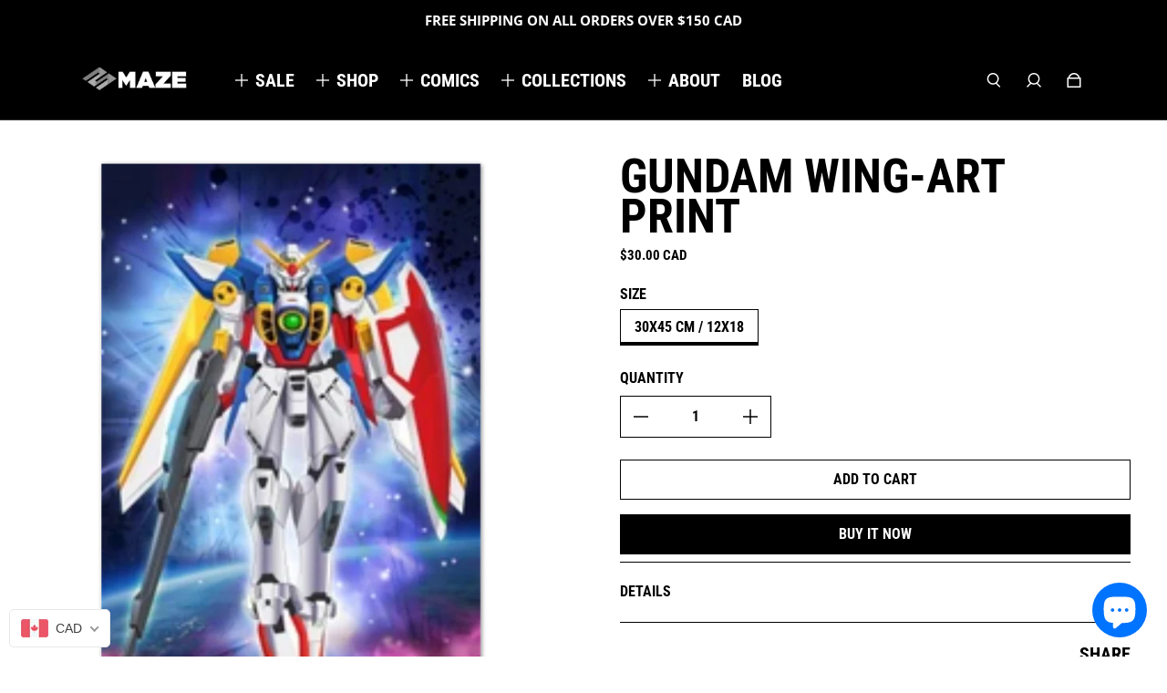

--- FILE ---
content_type: text/css
request_url: https://mazestudios.net/cdn/shop/t/9/assets/custom.css?v=173845950252281203721693595806
body_size: -635
content:
/*# sourceMappingURL=/cdn/shop/t/9/assets/custom.css.map?v=173845950252281203721693595806 */
